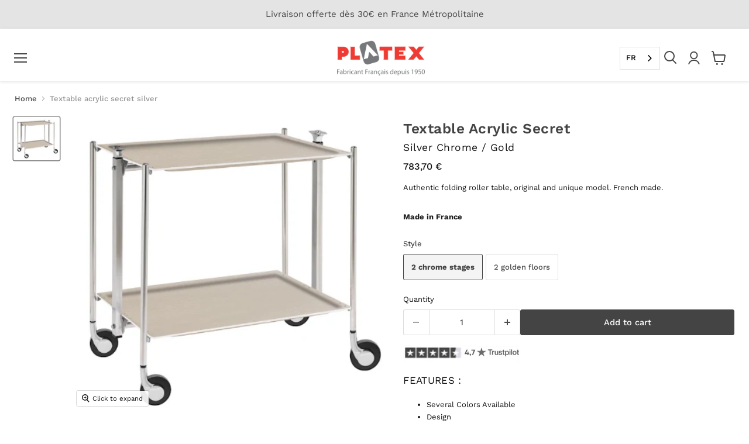

--- FILE ---
content_type: text/html; charset=utf-8
request_url: https://www.platex.com/en/collections/all/products/textable-acrylic-secret-argent?view=recently-viewed
body_size: 902
content:

































  

  












<li
  class="productgrid--item  imagestyle--natural        product-recently-viewed-card    show-actions--mobile"
  data-product-item
  data-product-quickshop-url="/en/products/textable-acrylic-secret-argent"
  
    data-recently-viewed-card
  
>
  <div class="productitem" data-product-item-content>
    
    
    
    

    

    

    <div class="productitem__container">
      <div class="product-recently-viewed-card-time" data-product-handle="textable-acrylic-secret-argent">
      <button
        class="product-recently-viewed-card-remove"
        aria-label="close"
        data-remove-recently-viewed
      >
        


                                                                      <svg class="icon-remove "    aria-hidden="true"    focusable="false"    role="presentation"    xmlns="http://www.w3.org/2000/svg" width="10" height="10" viewBox="0 0 10 10" xmlns="http://www.w3.org/2000/svg">      <path fill="currentColor" d="M6.08785659,5 L9.77469752,1.31315906 L8.68684094,0.225302476 L5,3.91214341 L1.31315906,0.225302476 L0.225302476,1.31315906 L3.91214341,5 L0.225302476,8.68684094 L1.31315906,9.77469752 L5,6.08785659 L8.68684094,9.77469752 L9.77469752,8.68684094 L6.08785659,5 Z"></path>    </svg>                                              

      </button>
    </div>

      <div class="productitem__image-container">
        <a
          class="productitem--image-link"
          href="/en/products/textable-acrylic-secret-argent"
          aria-label="/en/products/textable-acrylic-secret-argent"
          tabindex="-1"
          data-product-page-link
        >
          <figure
            class="productitem--image"
            data-product-item-image
            
              style="--product-grid-item-image-aspect-ratio: 1.0627906976744186;"
            
          >
            
              
              


  
    <noscript data-rimg-noscript>
      <img
        
          src="//www.platex.com/cdn/shop/products/secretargent_457x430.png?v=1755509561"
        

        alt=""
        data-rimg="noscript"
        srcset="//www.platex.com/cdn/shop/products/secretargent_457x430.png?v=1755509561 1x"
        class="productitem--image-primary"
        
        
      >
    </noscript>
  

  <img
    
      src="//www.platex.com/cdn/shop/products/secretargent_457x430.png?v=1755509561"
    
    alt=""

    
      data-rimg="lazy"
      data-rimg-scale="1"
      data-rimg-template="//www.platex.com/cdn/shop/products/secretargent_{size}.png?v=1755509561"
      data-rimg-max="457x430"
      data-rimg-crop="false"
      
      srcset="data:image/svg+xml;utf8,<svg%20xmlns='http://www.w3.org/2000/svg'%20width='457'%20height='430'></svg>"
    

    class="productitem--image-primary"
    
    
  >



  <div data-rimg-canvas></div>


            

            


























<div></div>
          </figure>
        </a>
      </div><div class="productitem--info">
        
          
        

        

        <h2 class="productitem--title">
          <a href="/en/products/textable-acrylic-secret-argent" data-product-page-link>
            Textable acrylic secret silver
          </a>
        </h2>

        
          
        

        
          






























  <div class="price productitem__price ">
    
      <div
        class="price__compare-at "
        data-price-compare-container
      >

        
          <span class="money price__original" data-price-original></span>
        
      </div>


      
        
        <div class="price__compare-at--hidden" data-compare-price-range-hidden>
          
            <span class="price--label">from</span> <span class="visually-hidden">Original price</span>          <span class="money price__compare-at--single" data-price-compare>                      </span>
          
        </div>
        <div class="price__compare-at--hidden" data-compare-price-hidden>
          <span class="visually-hidden">Original price</span>
          <span class="money price__compare-at--single" data-price-compare>
            
          </span>
        </div>
      
    

    <div class="price__current  " data-price-container>

      

      
        
        
          
            <span class="price--label">from</span>           <span class="money" data-price>            783,70 €          </span>        
          
        
      
      
    </div>

    
      
      <div class="price__current--hidden" data-current-price-range-hidden>
        
          <span class="price--label">from</span>           <span class="money" data-price>            783,70 €          </span>        
        
      </div>
      <div class="price__current--hidden" data-current-price-hidden>
        <span class="visually-hidden">Current price</span>
        
          <span class="money" data-price>
            783,70 €
          </span>
        

      </div>
    

    
      
      
      
      

      <div
        class="
          productitem__unit-price
          hidden
        "
        data-unit-price
      >
        <span class="productitem__total-quantity" data-total-quantity></span> | <span class="productitem__unit-price--amount money" data-unit-price-amount></span> / <span class="productitem__unit-price--measure" data-unit-price-measure></span>
      </div>
    

    
  </div>



        

        
          

          
            
          
        

        
          <div class="productitem--description">
            <p>Authentic folding roller table, original and unique model. French made.</p>

            
          </div>
        
      </div>

      
    </div>
  </div>

  
</li>


--- FILE ---
content_type: text/javascript; charset=utf-8
request_url: https://www.platex.com/en/products/textable-acrylic-secret-argent.js
body_size: 771
content:
{"id":7814512246944,"title":"Textable acrylic secret silver","handle":"textable-acrylic-secret-argent","description":"Authentic folding roller table, original and unique model. French made.","published_at":"2023-05-09T11:29:58+02:00","created_at":"2023-02-06T11:08:33+01:00","vendor":"Platex","type":"","tags":["2023","Textables - Table roulante Pliante","Textables Acrylic"],"price":78370,"price_min":78370,"price_max":89110,"available":true,"price_varies":true,"compare_at_price":null,"compare_at_price_min":0,"compare_at_price_max":0,"compare_at_price_varies":false,"variants":[{"id":43148625019040,"title":"2 chrome stages","option1":"2 chrome stages","option2":null,"option3":null,"sku":"5002501308","requires_shipping":true,"taxable":true,"featured_image":{"id":33738732306592,"product_id":7814512246944,"position":1,"created_at":"2023-02-06T12:44:36+01:00","updated_at":"2025-08-18T11:32:41+02:00","alt":null,"width":457,"height":430,"src":"https:\/\/cdn.shopify.com\/s\/files\/1\/0599\/6884\/8032\/products\/secretargent.png?v=1755509561","variant_ids":[43148625019040]},"available":true,"name":"Textable acrylic secret silver - 2 chrome stages","public_title":"2 chrome stages","options":["2 chrome stages"],"price":78370,"weight":0,"compare_at_price":null,"inventory_management":null,"barcode":"3701008340545","featured_media":{"alt":null,"id":26326705635488,"position":1,"preview_image":{"aspect_ratio":1.063,"height":430,"width":457,"src":"https:\/\/cdn.shopify.com\/s\/files\/1\/0599\/6884\/8032\/products\/secretargent.png?v=1755509561"}},"requires_selling_plan":false,"selling_plan_allocations":[]},{"id":43148625051808,"title":"2 golden floors","option1":"2 golden floors","option2":null,"option3":null,"sku":"5002511308","requires_shipping":true,"taxable":true,"featured_image":{"id":33738733322400,"product_id":7814512246944,"position":2,"created_at":"2023-02-06T12:45:00+01:00","updated_at":"2025-08-18T11:33:00+02:00","alt":null,"width":467,"height":441,"src":"https:\/\/cdn.shopify.com\/s\/files\/1\/0599\/6884\/8032\/products\/secretargentdore.png?v=1755509580","variant_ids":[43148625051808]},"available":true,"name":"Textable acrylic secret silver - 2 golden floors","public_title":"2 golden floors","options":["2 golden floors"],"price":89110,"weight":0,"compare_at_price":null,"inventory_management":null,"barcode":"3701008340637","featured_media":{"alt":null,"id":26326708027552,"position":2,"preview_image":{"aspect_ratio":1.059,"height":441,"width":467,"src":"https:\/\/cdn.shopify.com\/s\/files\/1\/0599\/6884\/8032\/products\/secretargentdore.png?v=1755509580"}},"requires_selling_plan":false,"selling_plan_allocations":[]}],"images":["\/\/cdn.shopify.com\/s\/files\/1\/0599\/6884\/8032\/products\/secretargent.png?v=1755509561","\/\/cdn.shopify.com\/s\/files\/1\/0599\/6884\/8032\/products\/secretargentdore.png?v=1755509580"],"featured_image":"\/\/cdn.shopify.com\/s\/files\/1\/0599\/6884\/8032\/products\/secretargent.png?v=1755509561","options":[{"name":"Style","position":1,"values":["2 chrome stages","2 golden floors"]}],"url":"\/en\/products\/textable-acrylic-secret-argent","media":[{"alt":null,"id":26326705635488,"position":1,"preview_image":{"aspect_ratio":1.063,"height":430,"width":457,"src":"https:\/\/cdn.shopify.com\/s\/files\/1\/0599\/6884\/8032\/products\/secretargent.png?v=1755509561"},"aspect_ratio":1.063,"height":430,"media_type":"image","src":"https:\/\/cdn.shopify.com\/s\/files\/1\/0599\/6884\/8032\/products\/secretargent.png?v=1755509561","width":457},{"alt":null,"id":26326708027552,"position":2,"preview_image":{"aspect_ratio":1.059,"height":441,"width":467,"src":"https:\/\/cdn.shopify.com\/s\/files\/1\/0599\/6884\/8032\/products\/secretargentdore.png?v=1755509580"},"aspect_ratio":1.059,"height":441,"media_type":"image","src":"https:\/\/cdn.shopify.com\/s\/files\/1\/0599\/6884\/8032\/products\/secretargentdore.png?v=1755509580","width":467}],"requires_selling_plan":false,"selling_plan_groups":[]}